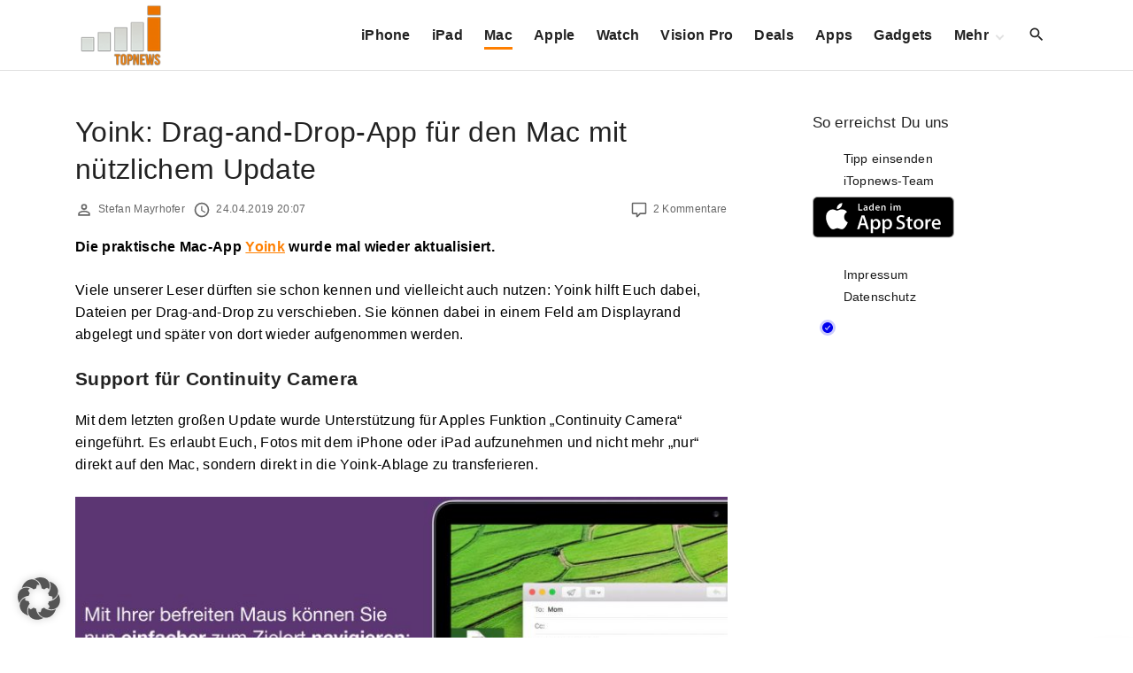

--- FILE ---
content_type: text/html; charset=utf-8
request_url: https://www.google.com/recaptcha/api2/aframe
body_size: 268
content:
<!DOCTYPE HTML><html><head><meta http-equiv="content-type" content="text/html; charset=UTF-8"></head><body><script nonce="YR3cJBU3LDnqimj_1wHAtQ">/** Anti-fraud and anti-abuse applications only. See google.com/recaptcha */ try{var clients={'sodar':'https://pagead2.googlesyndication.com/pagead/sodar?'};window.addEventListener("message",function(a){try{if(a.source===window.parent){var b=JSON.parse(a.data);var c=clients[b['id']];if(c){var d=document.createElement('img');d.src=c+b['params']+'&rc='+(localStorage.getItem("rc::a")?sessionStorage.getItem("rc::b"):"");window.document.body.appendChild(d);sessionStorage.setItem("rc::e",parseInt(sessionStorage.getItem("rc::e")||0)+1);localStorage.setItem("rc::h",'1765771521063');}}}catch(b){}});window.parent.postMessage("_grecaptcha_ready", "*");}catch(b){}</script></body></html>

--- FILE ---
content_type: text/css
request_url: https://www.itopnews.de/wp-content/themes/exs-news/assets/css/min/main.css?ver=1.0.6
body_size: 722
content:
a:not([class]){text-decoration:underline}.topline a,.toplogo a,.title a,.entry-title a,.entry-footer a,.column-aside a,.top-nav a,.related-posts a,.footer a,.copyright a,.post-nav a,.comments-area a{text-decoration:none}blockquote a{text-decoration:none !important}.layout-cols .grid-item .has-post-thumbnail>.item-content{padding-top:1.5em}.related-posts,#comments{background-color:var(--colorBackground);padding:2.5em}.btns-rounded .related-posts,.btns-rounded #comments{border-radius:8px}.btns-round .related-posts,.btns-round #comments{border-radius:20px}#reviews #comments{background:transparent;padding:0;margin-bottom:.5em}.related-posts{padding-bottom:1.25em}.single [itemtype].has-post-thumbnail>.item-content{padding-top:2.5em}#header-image .topline+.toplogo{margin-top:-.75em}.pagination .nav-links>span{text-align:center;display:inline-block;padding:0;min-width:50px;line-height:50px}.pagination .nav-links>a{min-width:50px;text-align:center;line-height:50px;padding:0;background-color:var(--colorMain)}.pagination .nav-links .svg-icon{line-height:46px}.pagination .nav-links>a:hover{color:var(--colorLight);background-color:var(--colorDarkMuted)}.pagination .nav-links>a:hover .svg-icon svg{fill:currentColor}.mejs-container button{padding:0 !important}
.single [itemtype].has-post-thumbnail>.item-content {
    padding-top: 0;
}
.hfeed article+article {
    margin-top: 2em;
}
.logo img {
    max-height: 80px;
    width: auto;
    display: inline;
    padding: 4px;
}
@media screen and (min-width: 767px) {
    .sidebar-home {
        display: block !important;
        grid-template-columns: 1fr 1fr 1fr;
        grid-gap: 2em;
    }
}
.header, #search_dropdown.active {
    z-index: 99;
}

h1, h2, h3, h4, h5, h6 {
    margin-top: 0;
}



--- FILE ---
content_type: application/javascript; charset=UTF-8
request_url: https://itopnewsde.disqus.com/count-data.js?1=440852%20https%3A%2F%2Fwww.itopnews.de%2F%3Fp%3D440852
body_size: 286
content:
var DISQUSWIDGETS;

if (typeof DISQUSWIDGETS != 'undefined') {
    DISQUSWIDGETS.displayCount({"text":{"and":"und","comments":{"zero":"Keine Kommentare","multiple":"{num} Kommentare","one":"1 Kommentar"}},"counts":[{"id":"440852 https:\/\/www.itopnews.de\/?p=440852","comments":2}]});
}